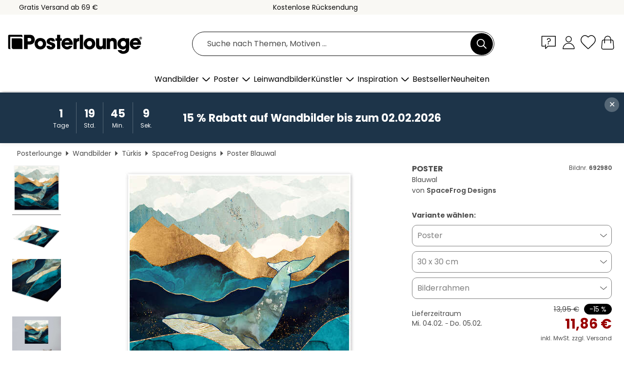

--- FILE ---
content_type: text/html; charset=utf-8
request_url: https://www.posterlounge.de/controller/shop/product/ajax/productarticle.php?i_pid=692980&s_action=images&i_paid=19450&i_paaid=0
body_size: 215
content:
{"id":"productarticle","status":true,"errorCount":0,"errors":[],"results":{"images":[{"url":"https:\/\/media.posterlounge.com\/img\/products\/700000\/692980\/692980_poster_l.jpg","path":"img\/products\/700000\/692980\/692980_poster_l.jpg","title":"Blauwal","width":500,"height":500,"sort":1,"thumb":{"url":"https:\/\/media.posterlounge.com\/img\/products\/700000\/692980\/692980_poster.jpg","path":"img\/products\/700000\/692980\/692980_poster.jpg","title":"Blauwal","width":270,"height":270,"sort":0},"large":{"url":"https:\/\/media.posterlounge.com\/img\/products\/700000\/692980\/692980_poster_l.jpg","path":"img\/products\/700000\/692980\/692980_poster_l.jpg","title":"Blauwal","width":500,"height":500,"sort":0},"zoom":{"url":"https:\/\/media.posterlounge.com\/img\/products\/700000\/692980\/692980_poster.jpg","path":"img\/products\/700000\/692980\/692980_poster.jpg","title":"Blauwal","width":2000,"height":2000,"sort":0},"html":"<li class=\"pdv-productZoomThumbnailWrapper\">\n  <a href=\"https:\/\/media.posterlounge.com\/img\/products\/700000\/692980\/692980_poster.jpg\" class=\"pdv-productImage-link\" title=\"Blauwal\" target=\"_blank\" data-width=\"2000\" data-height=\"2000\" data-image=\"https:\/\/media.posterlounge.com\/img\/products\/700000\/692980\/692980_poster_l.jpg\" data-zoom-id=\"pdv-productZoomImage\">\n    <img src=\"https:\/\/media.posterlounge.com\/img\/products\/700000\/692980\/692980_poster.jpg\" width=\"270\" height=\"270\" alt=\"Blauwal\" title=\"Blauwal\" class=\"pdv-productZoomImageThumbnail\" lazyload \/>\n  <\/a>\n<\/li>\n"},{"url":"https:\/\/media.posterlounge.com\/img\/products\/700000\/692980\/692980_poster_pds_l.jpg","path":"img\/products\/700000\/692980\/692980_poster_pds_l.jpg","title":"Blauwal","width":500,"height":300,"sort":2,"thumb":{"url":"https:\/\/media.posterlounge.com\/img\/products\/700000\/692980\/692980_poster_pds.jpg","path":"img\/products\/700000\/692980\/692980_poster_pds.jpg","title":"Blauwal","width":270,"height":162,"sort":0},"large":{"url":"https:\/\/media.posterlounge.com\/img\/products\/700000\/692980\/692980_poster_pds_l.jpg","path":"img\/products\/700000\/692980\/692980_poster_pds_l.jpg","title":"Blauwal","width":500,"height":300,"sort":0},"zoom":{"url":"https:\/\/media.posterlounge.com\/img\/products\/700000\/692980\/692980_poster_pds.jpg","path":"img\/products\/700000\/692980\/692980_poster_pds.jpg","title":"Blauwal","width":2000,"height":1200,"sort":0},"html":"<li class=\"pdv-productZoomThumbnailWrapper\">\n  <a href=\"https:\/\/media.posterlounge.com\/img\/products\/700000\/692980\/692980_poster_pds.jpg\" class=\"pdv-productImage-link\" title=\"Blauwal\" target=\"_blank\" data-width=\"2000\" data-height=\"1200\" data-image=\"https:\/\/media.posterlounge.com\/img\/products\/700000\/692980\/692980_poster_pds_l.jpg\" data-zoom-id=\"pdv-productZoomImage\">\n    <img src=\"https:\/\/media.posterlounge.com\/img\/products\/700000\/692980\/692980_poster_pds.jpg\" width=\"270\" height=\"162\" alt=\"Blauwal\" title=\"Blauwal\" class=\"pdv-productZoomImageThumbnail\" lazyload \/>\n  <\/a>\n<\/li>\n"},{"url":"https:\/\/media.posterlounge.com\/img\/products\/700000\/692980\/692980_poster_empCorner_l.jpg","path":"img\/products\/700000\/692980\/692980_poster_empCorner_l.jpg","title":"Blauwal","width":500,"height":500,"sort":4,"thumb":{"url":"https:\/\/media.posterlounge.com\/img\/products\/700000\/692980\/692980_poster_empCorner.jpg","path":"img\/products\/700000\/692980\/692980_poster_empCorner.jpg","title":"Blauwal","width":270,"height":270,"sort":0},"large":{"url":"https:\/\/media.posterlounge.com\/img\/products\/700000\/692980\/692980_poster_empCorner_l.jpg","path":"img\/products\/700000\/692980\/692980_poster_empCorner_l.jpg","title":"Blauwal","width":500,"height":500,"sort":0},"zoom":{"url":"https:\/\/media.posterlounge.com\/img\/products\/700000\/692980\/692980_poster_empCorner.jpg","path":"img\/products\/700000\/692980\/692980_poster_empCorner.jpg","title":"Blauwal","width":1000,"height":1000,"sort":0},"html":"<li class=\"pdv-productZoomThumbnailWrapper\">\n  <a href=\"https:\/\/media.posterlounge.com\/img\/products\/700000\/692980\/692980_poster_empCorner.jpg\" class=\"pdv-productImage-link\" title=\"Blauwal\" target=\"_blank\" data-width=\"1000\" data-height=\"1000\" data-image=\"https:\/\/media.posterlounge.com\/img\/products\/700000\/692980\/692980_poster_empCorner_l.jpg\" data-zoom-id=\"pdv-productZoomImage\">\n    <img src=\"https:\/\/media.posterlounge.com\/img\/products\/700000\/692980\/692980_poster_empCorner.jpg\" width=\"270\" height=\"270\" alt=\"Blauwal\" title=\"Blauwal\" class=\"pdv-productZoomImageThumbnail\" lazyload \/>\n  <\/a>\n<\/li>\n"},{"url":"https:\/\/media.posterlounge.com\/img\/products\/700000\/692980\/692980_poster_room_turquoise_l.jpg","path":"img\/products\/700000\/692980\/692980_poster_room_turquoise_l.jpg","title":"Blauwal","width":500,"height":500,"sort":10,"thumb":{"url":"https:\/\/media.posterlounge.com\/img\/products\/700000\/692980\/692980_poster_room_turquoise.jpg","path":"img\/products\/700000\/692980\/692980_poster_room_turquoise.jpg","title":"Blauwal","width":270,"height":270,"sort":0},"large":{"url":"https:\/\/media.posterlounge.com\/img\/products\/700000\/692980\/692980_poster_room_turquoise_l.jpg","path":"img\/products\/700000\/692980\/692980_poster_room_turquoise_l.jpg","title":"Blauwal","width":500,"height":500,"sort":0},"zoom":{"url":"https:\/\/media.posterlounge.com\/img\/products\/700000\/692980\/692980_poster_room_turquoise.jpg","path":"img\/products\/700000\/692980\/692980_poster_room_turquoise.jpg","title":"Blauwal","width":2000,"height":2000,"sort":0},"html":"<li class=\"pdv-productZoomThumbnailWrapper\">\n  <a href=\"https:\/\/media.posterlounge.com\/img\/products\/700000\/692980\/692980_poster_room_turquoise.jpg\" class=\"pdv-productImage-link\" title=\"Blauwal\" target=\"_blank\" data-width=\"2000\" data-height=\"2000\" data-image=\"https:\/\/media.posterlounge.com\/img\/products\/700000\/692980\/692980_poster_room_turquoise_l.jpg\" data-zoom-id=\"pdv-productZoomImage\">\n    <img src=\"https:\/\/media.posterlounge.com\/img\/products\/700000\/692980\/692980_poster_room_turquoise.jpg\" width=\"270\" height=\"270\" alt=\"Blauwal\" title=\"Blauwal\" class=\"pdv-productZoomImageThumbnail\" lazyload \/>\n  <\/a>\n<\/li>\n"}]}}

--- FILE ---
content_type: image/svg+xml
request_url: https://cdn.posterlounge.com/controller/shop/main/img/icon-eu-logo.svg
body_size: 38
content:
<svg viewBox="0 0 75 50" xmlns="http://www.w3.org/2000/svg"><path d="m75 0h-75v50h75z" fill="#164194"/><g fill="#ffed00"><path d="m35.95 11.25 1.56-1.14 1.56 1.14-.59-1.84 1.59-1.14h-1.96l-.6-1.87-.6 1.87h-1.96s1.59 1.14 1.59 1.14l-.6 1.84z"/><path d="m27.86 13.42 1.56-1.14 1.56 1.14-.59-1.85 1.59-1.14h-1.96l-.6-1.87-.6 1.87h-1.96s1.59 1.14 1.59 1.14z"/><path d="m23.51 14.5-.6 1.87h-1.96s1.59 1.14 1.59 1.14l-.6 1.85 1.56-1.14 1.56 1.14-.59-1.85 1.59-1.14h-1.96l-.6-1.87z"/><path d="m21.34 26.28 1.56 1.14-.59-1.85 1.59-1.14h-1.96l-.6-1.87-.6 1.87h-1.96s1.59 1.14 1.59 1.14l-.59 1.85z"/><path d="m24.1 32.54-.6-1.87-.6 1.87h-1.96s1.59 1.14 1.59 1.14l-.6 1.84 1.56-1.14 1.56 1.14-.59-1.84 1.59-1.14h-1.96z"/><path d="m30.03 38.47-.6-1.87-.6 1.87h-1.96s1.59 1.14 1.59 1.14l-.59 1.85 1.56-1.14 1.56 1.14-.59-1.85 1.59-1.14z"/><path d="m38.11 40.62-.6-1.87-.6 1.87h-1.96l1.59 1.14-.59 1.85 1.56-1.14 1.56 1.14-.6-1.85 1.59-1.14h-1.96z"/><path d="m46.19 38.47-.6-1.87-.6 1.87h-1.95s1.59 1.14 1.59 1.14l-.6 1.85 1.56-1.14 1.56 1.14-.6-1.85 1.59-1.14h-1.96z"/><path d="m52.12 32.54-.6-1.87-.6 1.87h-1.96s1.59 1.14 1.59 1.14l-.6 1.84 1.56-1.14 1.56 1.14-.59-1.84 1.59-1.14h-1.96z"/><path d="m56.22 24.42h-1.96l-.6-1.87-.6 1.87h-1.96l1.59 1.14-.59 1.84 1.56-1.14 1.56 1.14-.59-1.84z"/><path d="m49.95 19.32 1.56-1.14 1.56 1.14-.59-1.84 1.59-1.14h-1.96l-.6-1.87-.6 1.87h-1.96l1.59 1.14-.6 1.84z"/><path d="m45.61 8.57-.6 1.87h-1.96s1.59 1.14 1.59 1.14l-.59 1.84 1.56-1.14 1.56 1.14-.59-1.84 1.59-1.14h-1.96z"/></g></svg>

--- FILE ---
content_type: image/svg+xml
request_url: https://www.posterlounge.de/controller/shop/product/img/icon-wishlist.svg
body_size: -155
content:
<svg enable-background="new 0 0 60 60" viewBox="0 0 60 60" xmlns="http://www.w3.org/2000/svg"><path d="m30 50-.8-.4c-1-.5-21.7-11.1-21.7-25.8 0-7.6 5.8-13.8 12.8-13.8 3.8 0 7.3 1.8 9.7 4.7 2.4-3 6-4.7 9.7-4.7 7 0 12.8 6.2 12.8 13.8 0 14.6-20.7 25.4-21.6 25.8zm-9.7-38.4c-6.2 0-11.2 5.4-11.2 12.2 0 13.8 19.9 24 20.8 24.4l.1.1.2-.1c.8-.4 20.8-10.8 20.8-24.4 0-6.7-5-12.2-11.2-12.2-3.5 0-6.9 1.8-9 5l-.7 1-.6-1c-2.2-3.2-5.6-5-9.2-5z" fill="#4c4c4c"/></svg>